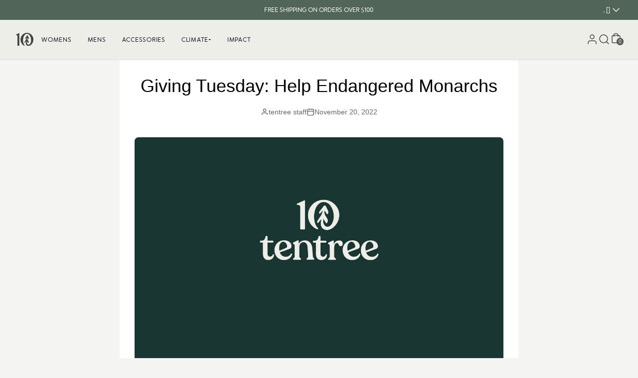

--- FILE ---
content_type: text/css
request_url: https://www.tentree.com/cdn/shop/t/566/compiled_assets/styles.css?v=128198
body_size: 3074
content:
#basic-slide-carousel .show{opacity:1;transition:opacity .3s}#basic-slide-carousel .hide{opacity:0;transition:opacity .3s}@media (max-width: 768px){#basic-slide-carousel{position:relative}}#header{position:fixed;top:0;z-index:1000;width:100%}#header .header #mobile-menu-container{box-shadow:0 5px 7px #0000001a inset}#announcements-bar.splide{display:flex;height:100%;visibility:visible;justify-content:center;align-items:center}#announcements-bar.splide .splide__slide--inactive,#announcements-bar.splide .splide__slide .splide__slide__container.delayload{display:none;visibility:hidden}@media (max-width: 767px){#announcements-bar{position:relative}}.cart-section{position:relative}.cart-section svg.icon-red{fill:#95433d}.cart-section .item-image{width:164px;height:100%;background-repeat:no-repeat;background-size:cover;background-position:center center}@media (min-width: 768px){.cart-section{position:relative}}.column-content>div{margin-bottom:10px}#category_list .carousel-nav{display:none;position:absolute;right:0;top:-50px}#category_list .swiper-pagination-bullets{display:block!important}@media (min-width: 1024px){#category_list .swiper-pagination-bullets{display:none}#category_list .carousel-nav{display:block}}.contact>*{color:#424242}#gladly-help-center{margin-bottom:40px}.gladlyHC{max-width:unset}.gladlyHC-faq{margin-left:2}.gladlyHC-faqSections{display:block;flex-direction:unset;flex-wrap:unset}.gladlyHC-faqHeading{display:none}.gladlyHC-faqSection,.gladlyHC-answerDetail-content{padding:20px 0;margin-bottom:10px;text-align:left}.gladlyHC-faqSection:first-of-type{padding-top:0}.gladlyHC-faqSection-header{margin-bottom:20px;font-family:merlo_neue_round;font-size:24px}.gladlyHC-faqSection-listItem{padding:20px 0;border-bottom:1px solid #D9D9D5}.gladlyHC-faqSection-listItem>a{display:block;position:relative;font-weight:700;padding-right:20px}.gladlyHC-faqSection-listItem>a:before{content:"";width:14px;height:2px;background-color:#424242;position:absolute;top:8px;right:0}.gladlyHC-faqSection-listItem>a:after{content:"";width:14px;height:2px;background-color:#424242;position:absolute;top:8px;right:0;transform:rotate(90deg);transition:all .3s ease-in-out}.gladlyHC-faqSection-listItem>a.open:after{transform:rotate(180deg)}div[class^=answer-gladlyHC-faqSection]{margin-top:20px}.gladlyHC-answersIndex-link{display:inherit}.gladlyHC-faqSection-listItem-more a,.gladlyHC-answersIndex-link a{margin-top:10px;background:#424242;color:#eeeee9;padding:10px 12px;text-transform:uppercase;font-size:13px}.gladlyHC-faqSection-listItem-more{margin-top:20px}.gladlyHC-faqSection-listItem>a:hover{text-decoration:underline}.gladlyHC-searchContainer{margin-top:20px;position:relative}.gladlyHC-searchContainer:before{content:url(//cdn.shopify.com/s/files/1/0050/1815/7144/files/search_bold.png?v=1650573583);position:absolute;left:10px;top:7px;display:block;z-index:5}.gladlyHC-searchInput::placeholder,.gladlyHC-searchInput{color:#585857;font-size:12px;line-height:18px;letter-spacing:14%;font-weight:700;text-transform:uppercase}.gladlyHC-searchInput{background-color:#eeeee9;padding:10px 10px 10px 50px;position:relative;display:block;border-radius:0}.gladlyHC-searchInput:focus-visible{outline:1px solid #585857}.gladlyHC-searchMenuContainer{z-index:50}.gladlyHC-searchResultsSection-heading{margin-bottom:20px;font-weight:700;text-align:left;margin-left:-10px}.gladlyHC-searchResultsSection-results,.gladlyHC-answersIndex-list{list-style-type:decimal}.gladlyHC-answerSection{display:block}.gladlyHC-searchResultsSection,.gladlyHC-answersIndex-section{padding:20px 0;margin-left:20px}.gladlyHC-searchResultsSection-result,.gladlyHC-answersIndex-item{margin-bottom:10px;text-align:left}.gladlyHC-searchResultsSection-result a:hover,.gladlyHC-answersIndex-item a:hover{text-decoration:underline}a.gladlyHC-answerDetail-backLink{margin-left:15px;position:relative;display:inherit;padding-left:10px}a.gladlyHC-answerDetail-backLink:before{content:url(//cdn.shopify.com/s/files/1/0050/1815/7144/files/chevron-left.svg?v=1650574303);position:absolute;left:-15px;top:-3px}.gladlyHC-answerDetail-name{margin-top:20px;font-family:merlo_neue_round;font-weight:700}@media (max-width: 767px){a.gladlyHC-answerDetail-backLink{margin-top:20px}}.pdpgallery-carousel{height:100%}.pdpgallery-carousel .splide{visibility:visible;height:100%}.pdpgallery-carousel .arrows-container{display:none;visibility:hidden}.pdpgallery-carousel .splide .splide__list{display:block;height:100%}.pdpgallery-carousel .splide .splide__slide{height:100%}.pdpgallery-carousel .splide .splide__slide.splide__slide--clone{display:none}.pdpgallery-carousel .splide .splide__slide__container{height:100%}.pdpgallery-carousel .splide .splide__slide__container .slide_content.delayload{display:none;visibility:hidden}@media (min-width: 768px){.pdpgallery-carousel .splide.is-active .splide__list{transform:translate(0)!important}}@media (max-width: 767px){.pdpgallery-carousel{overflow:hidden;height:calc(600px - var(--desktop-navbar))}.pdpgallery-carousel .arrows-container{display:block;visibility:visible;bottom:20px;position:absolute;left:0;right:0;z-index:1;display:flex;justify-content:center}.pdpgallery-carousel .control-bar{display:flex;flex-direction:row;gap:10px;background:#424242;border-radius:12px;padding:3px}.pdpgallery-carousel .pagination-btn{background:#ccc;border:0;border-radius:50%;display:inline-block;height:8px;margin:0 5px;opacity:.8;padding:0;position:relative;transition:transform .2s linear;width:8px}.pdpgallery-carousel .pagination-btn.is-active{background:#fff;transform:scale(1.3);z-index:1}.pdpgallery-carousel .splide .splide__track{height:100%}.pdpgallery-carousel .splide.is-active .splide__list{display:flex}.pdpgallery-carousel .splide .splide__slide{width:100%}.pdpgallery-carousel .splide .splide__slide.splide__slide--clone{display:block}.pdpgallery-carousel .splide .splide__slide__container{height:100%}}@media (min-width: 1024px){.pdp-2025-layout{flex-direction:row;padding:0 8px;max-width:100%;margin:0 auto}.pdp-2025-gallery{width:55.2%}.pdp-2025-content{width:45.8%;min-height:100vh;padding-left:10px;padding-top:15px}}@media (min-width: 1024px){.pdpgallery-carousel .splide .splide__list{display:grid!important;grid-template-columns:repeat(2,1fr);gap:8px;height:auto!important}.no-two-column .pdpgallery-carousel .splide .splide__list{grid-template-columns:1fr!important}.pdpgallery-carousel .splide .splide__slide,.pdpgallery-carousel .splide .splide__track,.pdpgallery-carousel{height:auto!important}.pdpgallery-carousel .splide.is-active .splide__list{transform:none!important}}@media (min-width: 1400px){.pdp-2025-gallery{width:65.2%}.pdp-2025-content{width:34.8%}}#popup_messages{z-index:10000}#popup_messages #popup_messages-shadow{background-color:#000000b3}#popup_messages #popup_messages-content{transform:translate(-50%,-50%);z-index:10001}#popup_messages.opened{opacity:1;visibility:visible;transition:opacity .3s linear,visibility .4s linear}#popup_messages.closed{opacity:0;visibility:hidden;transition:opacity .3s linear,visibility .4s linear}.steps-carousel-container .swiper-pagination{position:relative;margin-top:20px}.earth-month-climate-plus-container>div{background-color:#c3cf83}.earth-month-climate-plus-container{margin-left:0;margin-right:0;padding:1rem;background-color:#c3cf83}.earth-month-climate-plus-container h2{border-color:#424242;border-bottom-width:1px}@media only screen and (min-width: 768px){.earth-month-climate-plus-container{padding-left:2rem;padding-right:2rem}}.collage ul{list-style:none}.collage li{position:relative;-webkit-transition:.8s}.collage img{-webkit-transition:.8s}@media (max-width: 768px){.collage ul{min-width:700px}}.dynamic-collage{position:relative}@media (min-width: 768px){.dynamic-collage{position:relative}}.earth-day-bonus .header-media{margin-top:1.4rem}.fifty-fifty ul{list-style-type:disc!important}.fifty-fifty{height:fit-content}.fifty-fifty .header-media{height:100%;min-width:450px}.fifty-fifty .fullscreen{z-index:100}.fifty-fifty .fullscreen-wrapper{width:100%;height:100%;background:#333;display:flex;flex-direction:column;align-items:center;justify-content:center;padding:20px}.fifty-fifty .collage__img{min-width:145px}.fifty-fifty .layout-1 div:nth-child(1){transform:translate(28%,28%);z-index:20}.fifty-fifty .layout-1 div:nth-child(2){transform:translateY(72%);z-index:10}.fifty-fifty .layout-1 div:nth-child(3){transform:translate(-40%,-8%);z-index:0}.fifty-fifty .layout-2 div:nth-child(1){transform:translate(28%,56%);z-index:10}.fifty-fifty .layout-2 div:nth-child(2){transform:translate(-20%,-4%);z-index:0}.fifty-fifty .layout-2 div:nth-child(3){transform:translateY(28%);z-index:0}.fifty-fifty .layout-3 div:nth-child(1){transform:translateY(44%);z-index:0}.fifty-fifty .layout-3 div:nth-child(2){transform:translate(32%,-4%);z-index:0}.fifty-fifty .layout-3 div:nth-child(3){transform:translate(-12%,40%);z-index:0}.fifty-fifty .layout-4 div:nth-child(1){transform:translate(10%,60%);z-index:1}.fifty-fifty .layout-4 div:nth-child(2){transform:translate(-50%,-30%);z-index:0}.fifty-fifty .layout-4 div:nth-child(3){transform:translate(-22%,30%);z-index:0}.fifty-fifty .layout-5 div:nth-child(1){transform:translate(28%,28%);z-index:10}.fifty-fifty .layout-5 div:nth-child(2){transform:translateY(72%);z-index:20}.fifty-fifty .layout-5 div:nth-child(3){transform:translate(-40%,-8%);z-index:0}.fifty-fifty .layout-6 div:nth-child(1){transform:translate(20%,-20%);z-index:20}.fifty-fifty .layout-6 div:nth-child(2){transform:translateY(50%);z-index:10}.fifty-fifty .layout-6 div:nth-child(3){transform:translate(-40%,-70%);z-index:0}.fifty-fifty .layout-7 div:nth-child(1){transform:translate(30%,-20%);z-index:10}.fifty-fifty .layout-7 div:nth-child(2){transform:translate(10%,50%);z-index:0}.fifty-fifty .layout-7 div:nth-child(3){transform:translate(-30%,-60%);z-index:0}@media (max-width: 768px){.fifty-fifty{height:100%}}.earth-day-50-50{background-color:#c3cf83}.earth-day-50-50 .header-media{margin-top:1.4rem}.general-carousel .splide{visibility:visible}.general-carousel .splide__arrows .arrow-obj{background:#c3c3c0;border-radius:40px;padding:.5rem}.general-carousel .splide__arrows .arrow-obj:disabled{opacity:.5}.general-carousel .pagination-btn{background:#d9d9d9;border:0;border-radius:50%;display:inline-block;height:8px;margin:0 5px;opacity:.8;padding:0;position:relative;transition:transform .2s linear;width:8px}.general-carousel .pagination-btn.is-active{background:#475a4f;transform:scale(1.3);z-index:1}.general-carousel .splide:not(.is-active) .splide__track{padding-left:2rem}.general-carousel .splide:not(.is-active) .splide__list{display:flex;gap:1rem}.general-carousel .splide:not(.is-active) .splide__slide{flex-shrink:0}@media (max-width: 767px){.general-carousel .splide:not(.is-active) .splide__track{padding-left:1rem}}.item-container{overflow:hidden;grid-column:span 2}.layout-three-three{grid-gap:10px;grid:auto / repeat(6,1fr)}.product-item{grid-column:span 3}.grid-content-gallery .ghost{min-height:650px}@media (max-width: 767px){.grid-content-gallery .ghost{min-height:350px}}.hero-slide-carousel .splide{visibility:visible}.hero-slide-carousel .arrows-container{bottom:20px;position:absolute;left:0;right:0;z-index:1;justify-content:center}.hero-slide-carousel .control-bar{display:flex;flex-direction:row;gap:10px;background:#424242;border-radius:12px;padding:3px}.hero-slide-carousel .pagination-btn{background:#ccc;border:0;border-radius:50%;display:inline-block;height:8px;margin:0 5px;opacity:.8;padding:0;position:relative;transition:transform .2s linear;width:8px}.hero-slide-carousel .pagination-btn.is-active{background:#fff;transform:scale(1.3);z-index:1}.hero-slide-carousel .splide .splide__slide{width:100vw}.hero-slide-carousel .splide .splide__slide--inactive,.hero-slide-carousel .splide .splide__slide .splide__slide__container.delayload{display:none;visibility:hidden}.hero-slide-carousel .splide .splide__slide__container{height:calc(90vh - var(--desktop-navbar));max-height:900px}@media (max-width: 767px){.hero-slide-carousel{position:relative}.hero-slide-carousel .splide .splide__slide__container{height:calc(100vh - var(--mobile-navbar))}}.homepage-trashtalk .carousel-container{width:-webkit-fill-available;width:-moz-available;width:fill-available}.homepage-trashtalk .index-title{display:none}.homepage-trashtalk .desktop-nav{visibility:visible}.klaviyo-form .all-content{width:70%}.klaviyo-form .header-content{width:50%}@media (max-width: 768px){.klaviyo-form .all-content{width:100%;padding-left:2rem;padding-right:2rem}.klaviyo-form .header-content{width:100%}}.manufacturing .header-wrapper{height:690px}.manufacturing .map-image{width:1292px;min-width:1292px;height:690px}@media (max-width: 767px){.manufacturing .map-image{width:400px;min-width:400px;height:600px}}.section-materials-accordion{height:964px}@media (min-width: 769px){.section-materials-accordion{height:560px}}.section-materials-details{padding-top:28px;margin-bottom:48px}.section-materials-details .cards-content .detail-card .subtitle,.section-materials-details .cards-content .detail-card .title,.section-materials-details .cards-content .detail-card .text{font-family:merlo_neue_round,Arial,sans-serif;font-weight:400}.section-materials-details .cards-content .detail-card .subtitle{margin-top:26px;font-size:12px;line-height:18px}.section-materials-details .cards-content .detail-card .title{margin-top:8px;font-size:24px;line-height:36px}.section-materials-details .cards-content .detail-card .text{margin-top:8px;font-size:15px;line-height:22.5px}.multi-progressbar-section ul{list-style-type:disc!important}.multi-progressbar-section .progressbar-column{flex:1}.multicolumn-section ul{list-style-type:disc!important}.page-cards{position:relative}.page-cards .color-purple{background-color:#64819a}.page-cards .color-blue{background-color:#256490}.page-cards .color-red{background-color:#9a838c}.page-cards .color-gray{background-color:#6a7169}.page-cards .color-green{background-color:#587665}.page-cards .color-yellow{background-color:#857745}@media (max-width: 768px){.page-cards{position:relative}}.page-cards-v2{position:relative}.page-cards-v2 .card_number{-webkit-text-stroke:1.5px #eeeee9}@media (max-width: 768px){.page-cards-v2{position:relative}}.collage-blocks{position:relative}@media (min-width: 768px){.collage-blocks{position:relative}}.faqs-section .question-wrapper a{color:inherith;text-decoration:underline}.fit-item{position:relative}@media (min-width: 768px){.fit-item{position:relative}}.page-header-background-v2{position:relative}@media (max-width: 768px){.page-header-background-v2{position:relative}}.page-hero-background{position:relative}.page-hero-background .page-container{height:calc(80vh - var(--desktop-navbar))}@media (max-width: 768px){.page-hero-background{position:relative}.page-hero-background .page-container{height:calc(100vh - var(--mobile-navbar))}}.page-header{height:540px}.page-header .header-media{height:100%;max-height:540px}.page-header .fullscreen{z-index:100}.page-header .fullscreen-wrapper{width:100%;height:100%;background:#333;display:flex;flex-direction:column;align-items:center;justify-content:center;padding:20px}@media (max-width: 768px){.page-header{max-height:1000px;height:100%}.page-header .header-media,.page-header .header-content{height:100%;max-height:1000px}.page-header .header-media{width:100%}}.page-hero-slide{position:relative}.page-hero-slide .color-purple{background-color:#64819a}.page-hero-slide .color-blue{background-color:#256490}.page-hero-slide .color-red{background-color:#9a838c}.page-hero-slide .color-gray{background-color:#6a7169}.page-hero-slide .color-green{background-color:#587665}.page-hero-slide .color-yellow{background-color:#857745}@media (max-width: 768px){.page-hero-slide{position:relative}}.page-hero-slide_v2{position:relative}.page-hero-slide_v2 .card_number{-webkit-text-stroke:1.5px #eeeee9}@media (max-width: 768px){.page-hero-slide_v2{position:relative}}.page-hero{position:relative}@media (max-width: 768px){.page-hero{position:relative}}.page-line-divisor{position:relative}@media (max-width: 768px){.page-line-divisor{position:relative}}.page-multicolumn-pro{position:relative}.page-multicolumn-pro .content p{line-height:27px}.page-multicolumn-pro .content p:not(:last-child){margin-bottom:20px}@media (max-width: 768px){.page-multicolumn-pro{position:relative}.page-multicolumn-pro .content p{line-height:22.5px}}.packages-section{position:relative}.packages-section .card-wrapper{border-radius:8px}.page-paragraph{position:relative}.page-paragraph p{padding-bottom:15px}@media (max-width: 768px){.page-paragraph{position:relative}}.pictures-banner .content u{text-decoration:underline;text-decoration-thickness:2px;text-underline-offset:2px;text-decoration-color:#41756a}@media (min-width: 768px){.pictures-banner{position:relative}}.subscription-header,.page-hero_v2{position:relative}@media (max-width: 768px){.page-hero_v2{position:relative}}#wishlist-page-container{position:relative}@media (min-width: 768px){#wishlist-page-container{position:relative}}.gcp-table{width:40%;margin-top:40px;border:0px;border-collapse:collapse}.gcp-table tr:last-child{font-weight:700;border-top:2px solid #000}.gcp-table tr td{border:none}.gcp-math{padding-top:40px;padding-bottom:40px;overflow-wrap:anywhere}.gcp-math h3,.gcp-math h4{font-weight:700;font-family:merlo_neue_round}@media screen and (max-width: 990px){.gcp-table{width:100%}.gcp-table tr td:last-child{text-align:right}}.br-container{margin:0 auto;width:1550px;max-width:100%;padding:0 $base-spacing-unit}.br-container.container-flush{padding:0}.br-container.container-1440{width:1440px}.br-container.container-1200{width:1200px}.br-container.container-900{width:900px}.br-container.container-600{width:600px}.offset-40{margin-top:40px!important;display:block}.product-groups-carousel .splide{visibility:visible}.product-groups-carousel .splide .tab_button.tab_selected{border-bottom:2px solid #424242;color:#14332f}.product-groups-carousel .splide__arrows .arrow-obj{background:#c3c3c0;border-radius:40px;padding:.5rem}.product-groups-carousel .splide__arrows .arrow-obj:disabled{opacity:.5}.product-groups-carousel .pagination-btn{background:#d9d9d9;border:0;border-radius:50%;display:inline-block;height:8px;margin:0 5px;opacity:.8;padding:0;position:relative;transition:transform .2s linear;width:8px}.product-groups-carousel .pagination-btn.is-active{background:#475a4f;transform:scale(1.3);z-index:1}.product-groups-carousel .splide:not(.is-active) .splide__track{padding-left:2rem}.product-groups-carousel .splide:not(.is-active) .splide__list{display:flex;gap:1rem}.product-groups-carousel .splide:not(.is-active) .splide__slide{width:285px;flex-shrink:0}.product-groups-carousel .slide_image_wrapper{height:400px}.product-info-container{min-height:120px}@media (max-width: 767px){.product-groups-carousel .splide:not(.is-active) .splide__track{padding-left:1rem}.product-groups-carousel .splide:not(.is-active) .splide__slide{width:220px}.product-groups-carousel .slide_image_wrapper{height:300px}}.progress-bar .header-html-mobile{visibility:hidden;height:0}.progress-bar .header-html{visibility:visible;margin-bottom:.5em}@media (max-width: 768px){.progress-bar .header-html-mobile{visibility:visible;height:auto}.progress-bar .header-html{visibility:hidden;height:0;margin-bottom:0}}.rewards-header{height:600px}.rewards-header .header-media{height:100%;max-height:600px}#campaigns_carousel.splide .splide__list .splide__slide:nth-child(6n+1){background-color:#8f9b92!important;border:0}#campaigns_carousel.splide .splide__list .splide__slide:nth-child(6n+2){background-color:#7b897f!important;border:0}#campaigns_carousel.splide .splide__list .splide__slide:nth-child(6n+3){background-color:#66776c!important;border:0}#campaigns_carousel.splide .splide__list .splide__slide:nth-child(6n+4){background-color:#516559!important;border:0}#campaigns_carousel.splide .splide__list .splide__slide:nth-child(6n+5){background-color:#42584b!important;border:0}#campaigns_carousel.splide .splide__list .splide__slide:nth-child(6n+6){background-color:#30483b!important;border:0}.treecounter{-webkit-text-stroke:2px #eeeee9}.tree-counter-circle .img_show{display:block}.tree-counter-circle .img_hide{display:none}@media (max-width: 768px){.treecounter{-webkit-text-stroke:1px #eeeee9}}.treecounter-marquee .splide{visibility:visible}.treecounter-marquee .splide:not(.is-active) .splide__list{display:flex;gap:4rem}.treecounter-marquee .splide:not(.is-active) .splide__slide{flex-shrink:0}.treecounter-marquee .splide:not(.is-active) .splide__slide .splide__slide__container{height:30px}
/*# sourceMappingURL=/cdn/shop/t/566/compiled_assets/styles.css.map?v=128198 */


--- FILE ---
content_type: text/json
request_url: https://conf.config-security.com/model
body_size: 84
content:
{"title":"recommendation AI model (keras)","structure":"release_id=0x50:54:66:41:6a:63:7b:77:71:26:7a:35:2b:4e:64:62:71:25:6d:54:28:2a:7a:29:6d:24:5e:3a:57;keras;hz9oyhrasfytfve9ozgjc0llrfw7715eekvoxuz1wte3xnzsmlxe020cncgsamw9hsxf5ljk","weights":"../weights/50546641.h5","biases":"../biases/50546641.h5"}

--- FILE ---
content_type: text/javascript
request_url: https://www.tentree.com/cdn/shop/t/566/assets/ad17507e6ad4e0cd4c50.js
body_size: 1941
content:
"use strict";(self.webpackChunkshopify_foundation_theme=self.webpackChunkshopify_foundation_theme||[]).push([[5084],{927:function(e,n,t){t.d(n,{bI:function(){return o},x4:function(){return r},xv:function(){return a}});var a=function(e,n,t){return e.length>n?e.substring(0,n)+t:e},r=function(e){var n=e.replace(/&gt;/g,">");return n=(n=(n=(n=(n=n.replace(/&lt;/g,"<")).replace(/&quot;/g,'"')).replace(/&apos;/g,"'")).replace(/&amp;/g,"&")).replace(/&#039;/g,"")},o=function(e){var n=e.match(/\/(\d+)$/);return n?n[1]:(console.log("No match found."),"")}},5084:function(e,n,t){t.d(n,{Gz:function(){return g},Pp:function(){return b},gL:function(){return _}});var a=t(4467),r=t(467),o=t(5458),i=t(4756),c=t.n(i),s=t(8411),d=t(927);function p(e,n){var t=Object.keys(e);if(Object.getOwnPropertySymbols){var a=Object.getOwnPropertySymbols(e);n&&(a=a.filter((function(n){return Object.getOwnPropertyDescriptor(e,n).enumerable}))),t.push.apply(t,a)}return t}function u(e){for(var n=1;n<arguments.length;n++){var t=null!=arguments[n]?arguments[n]:{};n%2?p(Object(t),!0).forEach((function(n){(0,a.A)(e,n,t[n])})):Object.getOwnPropertyDescriptors?Object.defineProperties(e,Object.getOwnPropertyDescriptors(t)):p(Object(t)).forEach((function(n){Object.defineProperty(e,n,Object.getOwnPropertyDescriptor(t,n))}))}return e}var l=function(e,n,t){return"\n  query productDetails @inContext(language: ".concat(n,", country: ").concat(t,") {        \n    products(first: 50, query: \"tag:'gh-").concat(e,'\' OR tag:\'pma-show\'") {\n        edges {\n          node {\n            id\n            title\n            handle\n            tags\n            availableForSale\n            publishedAt \n            createdAt\n            images(first: 50){\n              edges{\n                node{\n                  id\n                  src\n                }\n              }\n            }                             \n            variants(first: 50) {\n              edges {\n                node {\n                  selectedOptions{\n                    name\n                    value\n                  }\n                  id\n                  title\n                  sku\n                  availableForSale\n                  quantityAvailable\n                  compareAtPriceV2{\n                    amount\n                    currencyCode\n                  }\n                  priceV2{\n                    amount\n                    currencyCode\n                  }\n                }\n              }\n            }\n            features: metafield(namespace: "pdp_fields", key: "features") {\n              value\n            }\n            product_attributes_html: metafield(namespace: "custom", key: "product_attributes_html") {\n              value\n            }\n            features_description: metafield(namespace: "pdp_fields", key: "features_description") {\n              value\n            }\n            fit: metafield(namespace: "pdp_fields", key: "fit") {\n              value\n            }\n            materials: metafield(namespace: "pdp_fields", key: "materials") {\n              value\n            }\n            material_description: metafield(namespace: "pdp_fields", key: "material_description") {\n              value\n            }\n            origin_description: metafield(namespace: "pdp_fields", key: "origin_description") {\n              value\n            }\n            productcare_description: metafield(namespace: "pdp_fields", key: "productcare_description") {\n              value\n            }\n            fabric_composition: metafield(namespace: "pdp_fields", key: "fabric_composition") {\n              value \n            }\n            paired_products: metafield(namespace: "pdp_fields", key: "paired_products") {\n              value\n            }\n            product_color_hex: metafield(namespace: "pdp_fields", key: "product_color_hex") {\n              value\n            }\n            group_handle: metafield(namespace: "global", key: "group_handle") {\n              value\n            }\n            color_category: metafield(namespace: "pdp_fields", key: "color_category") {\n              value\n            }\n            size_chart_type: metafield(namespace: "pdp_fields", key: "size_chart_type"){\n              value\n            }\n            general_color: metafield(namespace: "pdp_fields", key: "general_color"){\n              value\n            }\n            priority: metafield(namespace: "pdp_fields", key: "priority"){\n              value\n            }\n            reviews_count: metafield(namespace: "stamped", key: "reviews_count") {\n              value\n            }\n            average_rating: metafield(namespace: "stamped", key: "rating") {\n              value\n            }\n            stamped_reviews_count: metafield(namespace: "custom", key: "stamped_reviews_count") {\n              value\n            }\n            stamped_rating: metafield(namespace: "custom", key: "stamped_rating") {\n              value\n            }\n          }\n        }\n      }\n    }  \n  ')},f=["size_chart_type","color_category","group_handle","product_color_hex","paired_products","features","features_description","materials","material_description","origin_description","material_description","productcare_description","fabric_composition","fit","product_attributes_html","reviews_count","average_rating","stamped_reviews_count","stamped_rating"],m=function(e){var n=[];return e.map((function(e){return e.edges&&e.edges.length>0&&(n=[].concat((0,o.A)(n),[e.edges])),console.log("Raw GraphQL response for product:",e.node.title),console.log("Available keys:",Object.keys(e.node)),console.log("product_attributes_html value:",e.node.product_attributes_html),Object.keys(e.node).forEach((function(n){return f.indexOf(n)>-1&&null!==e.node[n]?(Object.prototype.hasOwnProperty.call(e.node,"meta")||(e.node.meta=[],e.node.meta.pdp_fields=[],e.node.meta.global=[],e.node.meta.custom=[]),"group_handle"==n?e.node.meta.global[n]=e.node[n].value:"product_attributes_html"==n?(console.log("product attributes html "),e.node.meta.custom[n]=e.node[n].value):"reviews_count"==n||"average_rating"==n?(e.node.meta.stamped||(e.node.meta.stamped=[]),e.node.meta.stamped[n]=e.node[n].value):"stamped_reviews_count"==n||"stamped_rating"==n?e.node.meta.custom[n]=e.node[n].value:e.node.meta.pdp_fields[n]=e.node[n].value,delete e.node[n]):e.node[n]=e.node[n],n})),e.node}))};function g(e,n,t){return v.apply(this,arguments)}function v(){return(v=(0,r.A)(c().mark((function e(n,t,a){var r,o,i,d,p,f,g,v;return c().wrap((function(e){for(;;)switch(e.prev=e.next){case 0:return o=[],i=Shopify.locale,"EUR"==Shopify.currency.active&&"FR",e.next=6,fetch(s.h.GRAPHQL_API+"?v=".concat((new Date).getTime()),h(l(n,i.toUpperCase(),Shopify.country),t)).then((function(e){return e.json()}));case 6:d=e.sent,p=null===(r=d.data)||void 0===r?void 0:r.products.edges.filter((function(e){var t,a=(null===(t=e.node.group_handle)||void 0===t?void 0:t.value)==n,r=!0===e.node.availableForSale,o=e.node.tags&&e.node.tags.includes("pma-show");return!(!a||!r&&!o)})),f=m(p),g=c().mark((function e(n){var t,a,r;return c().wrap((function(e){for(;;)switch(e.prev=e.next){case 0:(t=[]).quantityAvailable="inventory_quantity",t.availableForSale="inventory_available",t.compareAtPriceV2="compare_at_price",t.priceV2="price",t.id="objectID",a=c().mark((function e(a){var r;return c().wrap((function(e){for(;;)switch(e.prev=e.next){case 0:f[n].images&&f[n].images.edges.length>0&&(f[n].firstImage=f[n].images.edges[0].node.src),f[n].productID=f[n].id.replace(/^.*[/]/,""),Object.keys(f[n].variants.edges[a].node).forEach((function(e){if(Object.prototype.hasOwnProperty.call(t,e)&&Object.prototype.hasOwnProperty.call(f[n].variants.edges[a].node,e))if("compareAtPriceV2"!==e&&"priceV2"!=e||null==f[n].variants.edges[a].node[e])if("id"==e){var r=f[n].variants.edges[a].node[e].replace(/^.*[\\\/]/,"");f[n].variants.edges[a].node.id=r,f[n].variants.edges[a].node[t[e]]=r}else f[n].variants.edges[a].node[t[e]]=f[n].variants.edges[a].node[e];else f[n].variants.edges[a].node[t[e]]=100*f[n].variants.edges[a].node[e].amount;return e})),r=u(u({},f[n]),f[n].variants.edges[a].node),r=f[n].variants.edges[a].node.selectedOptions&&f[n].variants.edges[a].node.selectedOptions.length<=1?u(u({},r),{},{option1:f[n].variants.edges[a].node.selectedOptions[0].value}):u(u({},r),{},{option1:f[n].variants.edges[a].node.selectedOptions[0].value,option2:f[n].variants.edges[a].node.selectedOptions[1].value}),o.push(r);case 6:case"end":return e.stop()}}),e)})),r=0;case 9:if(!(r<f[n].variants.edges.length)){e.next=14;break}return e.delegateYield(a(r),"t0",11);case 11:r++,e.next=9;break;case 14:case"end":return e.stop()}}),e)})),v=0;case 11:if(!(v<f.length)){e.next=16;break}return e.delegateYield(g(v),"t0",13);case 13:v++,e.next=11;break;case 16:return e.abrupt("return",o);case 17:case"end":return e.stop()}}),e)})))).apply(this,arguments)}var h=function(e,n){return{async:!0,crossDomain:!0,method:"POST",headers:{"X-Shopify-Storefront-Access-Token":n,"Content-Type":"application/graphql","Cache-Control":"no-cache"},body:e}};function _(e,n){return y.apply(this,arguments)}function y(){return(y=(0,r.A)(c().mark((function e(n,t){var a,r;return c().wrap((function(e){for(;;)switch(e.prev=e.next){case 0:return"EU"===(a=Shopify.currency.active.substring(0,Shopify.currency.active.length-1))&&(a="DE"),e.next=4,fetch(s.h.GRAPHQL_API,{method:"POST",headers:{"Content-Type":"application/graphql","X-Shopify-Storefront-Access-Token":t,"Cache-Control":"no-cache"},body:k(n,Shopify.locale.toUpperCase(),a)}).then((function(e){return e.json()}));case 4:return r=e.sent,e.abrupt("return",r.data.product.variants.edges.map((function(e){var n,t=e.node.selectedOptions.filter((function(e){return"Title"===e.name}));return{id:(0,d.bI)(e.node.id),amount:null===(n=t[0])||void 0===n?void 0:n.value}})));case 6:case"end":return e.stop()}}),e)})))).apply(this,arguments)}function b(e,n){var t=Shopify.locale,a=Shopify.currency.active.substring(0,Shopify.currency.active.length-1);return"EU"===a&&(a="DE"),new Promise((function(r,o){fetch(s.h.GRAPHQL_API,{method:"POST",headers:{"Content-Type":"application/graphql","X-Shopify-Storefront-Access-Token":n,"Cache-Control":"no-cache"},body:O(e,t.toUpperCase(),a)}).then((function(e){return e.json()})).then((function(n){var t,a=[];(null==n||null===(t=n.data)||void 0===t||null===(t=t.products)||void 0===t?void 0:t.edges.length)>=0&&n.data.products.edges.forEach((function(n){n.node.tags.includes(e)&&a.push(n.node)})),r(a)})).catch((function(e){o(e)}))}))}var k=function(e,n,t){return"  \n  query productVariants @inContext(language: ".concat(n,", country: ").concat(t,') {   \n    product(id: "gid://shopify/Product/').concat(e,'") {        \n      id\n      title\n      images(first: 2){\n        edges{\n          node{\n            id\n            url\n          }\n        }\n      }\n      variants(first: 20){\n        edges{          \n          node{\n            id\n            selectedOptions{\n              name\n              value\n            }\n          }\n        }\n      }   \n    }\n  }\n')},O=function(e,n,t){return"\n  query productsByTag @inContext(language: ".concat(n,", country: ").concat(t,") {       \n    products(query: \"tag:'").concat(e,'\'", first: 40, sortKey:TITLE) {\n      edges {\n        node {\n          id\n          title\n          handle\n          featuredImage {\n            src\n            width\n            height\n          }\n          priceRange {\n            minVariantPrice {\n              amount\n            }\n          }\n          handle\n          tags\n          metafields(identifiers: [\n            {namespace: "pdp_fields", key: "treesplanted"},\n            {namespace: "pdp_fields", key: "eco_co2"},\n          ]) {\n            key\n            value\n          }\n        }\n      }\n    }\n  }\n')}}}]);